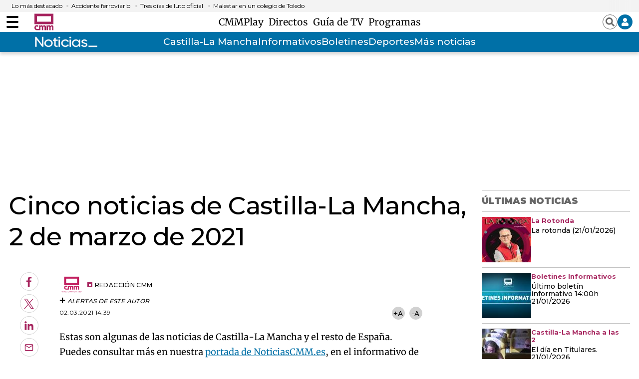

--- FILE ---
content_type: text/html; charset=UTF-8
request_url: https://www.cmmedia.es/recursos/todo/api/v1.0/previsiones-mapa-cm/manana/1/
body_size: 223
content:
{
  "previsiones": {
    "Albacete": [
      {
        "dia": "Wednesday", 
        "simbolo": "I", 
        "tmax": 10, 
        "tmin": 3
      }
    ], 
    "Ciudad Real": [
      {
        "dia": "Wednesday", 
        "simbolo": "J", 
        "tmax": 10, 
        "tmin": 2
      }
    ], 
    "Cuenca": [
      {
        "dia": "Wednesday", 
        "simbolo": "G", 
        "tmax": 7, 
        "tmin": -1
      }
    ], 
    "Guadalajara": [
      {
        "dia": "Wednesday", 
        "simbolo": "N+", 
        "tmax": 8, 
        "tmin": -1
      }
    ], 
    "Hell\u00edn": [
      {
        "dia": "Wednesday", 
        "simbolo": "I", 
        "tmax": 15, 
        "tmin": 7
      }
    ], 
    "Madridejos": [
      {
        "dia": "Wednesday", 
        "simbolo": "J", 
        "tmax": 10, 
        "tmin": -1
      }
    ], 
    "Molina de Arag\u00f3n": [
      {
        "dia": "Wednesday", 
        "simbolo": "D+", 
        "tmax": 5, 
        "tmin": -3
      }
    ], 
    "Puertollano": [
      {
        "dia": "Wednesday", 
        "simbolo": "J", 
        "tmax": 10, 
        "tmin": 2
      }
    ], 
    "San Clemente": [
      {
        "dia": "Wednesday", 
        "simbolo": "J", 
        "tmax": 9, 
        "tmin": -1
      }
    ], 
    "Sig\u00fcenza": [
      {
        "dia": "Wednesday", 
        "simbolo": "N-", 
        "tmax": 5, 
        "tmin": -2
      }
    ], 
    "Talavera de la Reina": [
      {
        "dia": "Wednesday", 
        "simbolo": "Q", 
        "tmax": 12, 
        "tmin": 3
      }
    ], 
    "Taranc\u00f3n": [
      {
        "dia": "Wednesday", 
        "simbolo": "G", 
        "tmax": 8, 
        "tmin": 0
      }
    ], 
    "Toledo": [
      {
        "dia": "Wednesday", 
        "simbolo": "O", 
        "tmax": 11, 
        "tmin": 4
      }
    ], 
    "Tomelloso": [
      {
        "dia": "Wednesday", 
        "simbolo": "I", 
        "tmax": 9, 
        "tmin": -1
      }
    ], 
    "Valdepe\u00f1as": [
      {
        "dia": "Wednesday", 
        "simbolo": "J", 
        "tmax": 9, 
        "tmin": -1
      }
    ]
  }
}

--- FILE ---
content_type: text/html; charset=UTF-8
request_url: https://www.cmmedia.es/recursos/todo/api/v1.0/previsiones-mapa-cm/tarde/1/
body_size: 204
content:
{
  "previsiones": {
    "Albacete": [
      {
        "dia": "Wednesday", 
        "simbolo": "P", 
        "tmax": 10, 
        "tmin": 3
      }
    ], 
    "Ciudad Real": [
      {
        "dia": "Wednesday", 
        "simbolo": "Q", 
        "tmax": 10, 
        "tmin": 2
      }
    ], 
    "Cuenca": [
      {
        "dia": "Wednesday", 
        "simbolo": "Q", 
        "tmax": 7, 
        "tmin": -1
      }
    ], 
    "Guadalajara": [
      {
        "dia": "Wednesday", 
        "simbolo": "Q", 
        "tmax": 8, 
        "tmin": -1
      }
    ], 
    "Hell\u00edn": [
      {
        "dia": "Wednesday", 
        "simbolo": "P", 
        "tmax": 15, 
        "tmin": 7
      }
    ], 
    "Madridejos": [
      {
        "dia": "Wednesday", 
        "simbolo": "Q", 
        "tmax": 10, 
        "tmin": -1
      }
    ], 
    "Molina de Arag\u00f3n": [
      {
        "dia": "Wednesday", 
        "simbolo": "Q", 
        "tmax": 5, 
        "tmin": -3
      }
    ], 
    "Puertollano": [
      {
        "dia": "Wednesday", 
        "simbolo": "Q", 
        "tmax": 10, 
        "tmin": 2
      }
    ], 
    "San Clemente": [
      {
        "dia": "Wednesday", 
        "simbolo": "Q", 
        "tmax": 9, 
        "tmin": -1
      }
    ], 
    "Sig\u00fcenza": [
      {
        "dia": "Wednesday", 
        "simbolo": "Q", 
        "tmax": 5, 
        "tmin": -2
      }
    ], 
    "Talavera de la Reina": [
      {
        "dia": "Wednesday", 
        "simbolo": "S", 
        "tmax": 12, 
        "tmin": 3
      }
    ], 
    "Taranc\u00f3n": [
      {
        "dia": "Wednesday", 
        "simbolo": "Q", 
        "tmax": 8, 
        "tmin": 0
      }
    ], 
    "Toledo": [
      {
        "dia": "Wednesday", 
        "simbolo": "Q", 
        "tmax": 11, 
        "tmin": 4
      }
    ], 
    "Tomelloso": [
      {
        "dia": "Wednesday", 
        "simbolo": "P", 
        "tmax": 9, 
        "tmin": -1
      }
    ], 
    "Valdepe\u00f1as": [
      {
        "dia": "Wednesday", 
        "simbolo": "Q", 
        "tmax": 9, 
        "tmin": -1
      }
    ]
  }
}